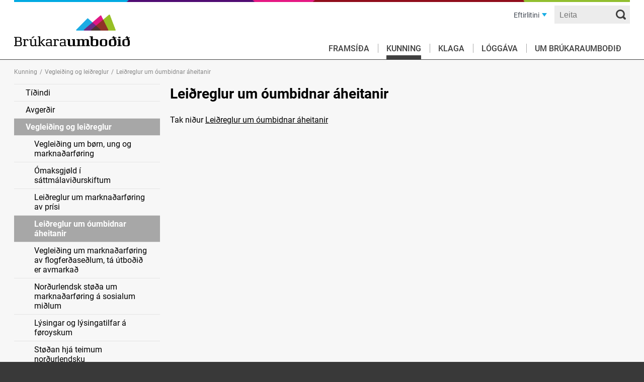

--- FILE ---
content_type: text/html; charset=utf-8
request_url: https://www.bruk.fo/fo/kunning/vegleiding-og-leidreglur/leidreglur-um-oumbidnar-aheitanir
body_size: 3626
content:
<!DOCTYPE html><html><head><script>!function(){let e='10000000-1000-4000-8000-100000000000'.replace(/[018]/g,e=>(+e^crypto.getRandomValues(new Uint8Array(1))[0]&15>>+e/4).toString(16)),n=0,r=!1,a=[],s=e=>'error'!==e.type||':0:0'!==e.source;window._sucJsLogFilter=()=>!0;let t=e=>r?$(e):a.push(e),$=e=>{if(s(e)&&window._sucJsLogFilter(e)&&n++<3)try{fetch('/api/jslog',{method:'POST',headers:{'Content-Type':'application/json'},body:JSON.stringify(e)})}catch{}};window.addEventListener('error',n=>t({id:e,type:'error',message:n.message,source:`${n.filename}:${n.lineno}:${n.colno}`,screenSize:`${window.screen.width}x${window.screen.height}`,language:navigator.language||navigator.userLanguage,stackTrace:n.error?n.error.stack:null})),window.addEventListener('unhandledrejection',n=>t({id:e,type:'unhandledrejection',message:n.reason?n.reason.message:'',source:'',screenSize:`${window.screen.width}x${window.screen.height}`,language:navigator.language||navigator.userLanguage,stackTrace:n.reason?n.reason.stack:null})),document.addEventListener('DOMContentLoaded',()=>{for(r=!0;a.length>0;)$(a.shift())})}();</script><title>Lei&#xF0;reglur um &#xF3;umbidnar &#xE1;heitanir - Br&#xFA;karaumbo&#xF0;i&#xF0;</title><meta content="width=device-width, initial-scale=1.0" name=viewport><link rel=icon type=image/x-icon href=/images/icons/favicon.ico><link rel=icon href="data:;base64,iVBORw0KGgo="><meta property=og:site_name content=Vinnustovnurin><meta property=og:url content=https://www.bruk.fo/fo/kunning/vegleiding-og-leidreglur/leidreglur-um-oumbidnar-aheitanir><meta property=og:title content="Leiðreglur um óumbidnar áheitanir"><meta property=og:description content="Leiðreglur um óumbidnar áheitanir
Tak niður Leiðreglur um óumbidnar áheitanir"><meta property=og:image content=https://www.bruk.fo/images/fbLogo.jpg><link href="/css/all.compiled.css?v=Q4J7_c2Ur64N8_RGt9Yw22Vx7wUfcf-64hSQPg8uBik" rel=stylesheet><body class="text-page textpage-type" data-site=Brúkaraumboðið><div id=page><div><div><header><ul class="menu top"><li class=hasDropdown><a href=#> Eftirlitini </a><ul class=dropdown><li><a href=https://www.vs.fo/fo rel="noopener noreferrer">Vinnustovnurin</a><li><a href=https://www.fjarskiftiseftirlitid.fo/fo rel="noopener noreferrer">Fjarskiftiseftirliti&#xF0;</a><li><a href=https://www.tryggingareftirlitid.fo/fo rel="noopener noreferrer">Tryggingareftirliti&#xF0;</a><li><a href=https://www.posteftirlitid.fo/fo rel="noopener noreferrer">Posteftirliti&#xF0;</a><li><a href=https://www.kapping.fo/fo rel="noopener noreferrer">Kappingareftirliti&#xF0;</a><li><a href=https://www.skraseting.fo/fo rel="noopener noreferrer">Skr&#xE1;seting F&#xF8;roya</a><li><a href=https://www.utlendingastovan.fo/en/home rel="noopener noreferrer">&#xDA;tlendingastovan</a><li class=current><a href=/fo>Br&#xFA;karaumbo&#xF0;i&#xF0;</a><li><a href="https://www.leigunevndin.fo/" target=_blank rel="noopener noreferrer">Leigunevndin</a></ul></ul><a class=logo href="/" style="background-image:url(https://vs.cdn.fo/savn/0m1dfg0c/bruk-header.png?height=200&amp;rmode=min&amp;autoorient=true&amp;s=OQDyoYpXbwEW9nkVh69hGui4nYo)"></a><div class=menuButton></div><div class=search><input type=text placeholder=Leita data-url=/fo/leita><div class=button></div></div><ul class="menu main"><li><a href=/fo>Frams&#xED;&#xF0;a</a><li class=pselected><a href=/fo/kunning/tidindi>Kunning</a><ul class=lvl2><li><a href=/fo/kunning/tidindi>T&#xED;&#xF0;indi</a><li><a href=/fo/kunning/avgerdir>Avger&#xF0;ir</a><li class=pselected><a href=/fo/kunning/vegleiding-og-leidreglur>Veglei&#xF0;ing og lei&#xF0;reglur</a><ul class=lvl3><li><a href=/fo/kunning/vegleiding-og-leidreglur/vegleiding-um-boern-ung-og-marknadarfoering>Veglei&#xF0;ing um b&#xF8;rn, ung og markna&#xF0;arf&#xF8;ring</a><li><a href=/fo/kunning/vegleiding-og-leidreglur/omaksgjoeld-i-sattmalavidurskiftum>&#xD3;maksgj&#xF8;ld &#xED; s&#xE1;ttm&#xE1;lavi&#xF0;urskiftum</a><li><a href=/fo/kunning/vegleiding-og-leidreglur/leidreglur-um-marknadarfoering-av-prisi>Lei&#xF0;reglur um markna&#xF0;arf&#xF8;ring av pr&#xED;si</a><li class=selected><a href=/fo/kunning/vegleiding-og-leidreglur/leidreglur-um-oumbidnar-aheitanir>Lei&#xF0;reglur um &#xF3;umbidnar &#xE1;heitanir</a><li><a href=/fo/kunning/vegleiding-og-leidreglur/vegleiding-um-marknadarfoering-av-flogferdasedlum-ta-utbodid-er-avmarkad>Veglei&#xF0;ing um markna&#xF0;arf&#xF8;ring av flogfer&#xF0;ase&#xF0;lum, t&#xE1; &#xFA;tbo&#xF0;i&#xF0; er avmarka&#xF0;</a><li><a href=/fo/kunning/vegleiding-og-leidreglur/nordurlendsk-stoeda-um-marknadarfoering-a-sosialum-midlum>Nor&#xF0;urlendsk st&#xF8;&#xF0;a um markna&#xF0;arf&#xF8;ring &#xE1; sosialum mi&#xF0;lum</a><li><a href=/fo/kunning/vegleiding-og-leidreglur/lysingar-og-lysingatilfar-a-foeroyskum>L&#xFD;singar og l&#xFD;singatilfar &#xE1; f&#xF8;royskum</a><li><a href=/fo/kunning/vegleiding-og-leidreglur/stoedan-hja-teimum-nordurlendsku-brukaraumbodunum-til-handil-og-marknadarfoersla-a-netinum-mai-2010>St&#xF8;&#xF0;an hj&#xE1; teimum nor&#xF0;urlendsku br&#xFA;karaumbo&#xF0;unum til handil og markna&#xF0;arf&#xF8;rsla &#xE1; netinum &#x2013; mai 2010</a><li><a href=/fo/kunning/vegleiding-og-leidreglur/ofta-settir-spurningar-um-spamm-oumbidnar-aheitanir>Ofta settir spurningar um Spamm (&#xF3;umbidnar &#xE1;heitanir)</a><li><a href=/fo/kunning/vegleiding-og-leidreglur/vegleiding-um-soelufremjandi-tiltoek>Veglei&#xF0;ing um s&#xF8;lufremjandi tilt&#xF8;k</a><li><a href=/fo/kunning/vegleiding-og-leidreglur/leidreglur-um-marknadarfoering-a-teleoekinum-2>Lei&#xF0;reglur um markna&#xF0;arf&#xF8;ring &#xE1; tele&#xF8;kinum (2)</a><li><a href=/fo/kunning/vegleiding-og-leidreglur/ofta-spurt-um-at-marknadarfoera-pris>Ofta spurt um at markna&#xF0;arf&#xF8;ra pr&#xED;s</a><li><a href=/fo/kunning/vegleiding-og-leidreglur/nordurlendsk-stoeda-til-fjalda-lysing>Nor&#xF0;urlendsk st&#xF8;&#xF0;a til fjalda l&#xFD;sing</a><li><a href=/fo/kunning/vegleiding-og-leidreglur/vegleiding-um-marknadarfoering-av-breidbandstaenastum>Veglei&#xF0;ing um markna&#xF0;arf&#xF8;ring av brei&#xF0;bandst&#xE6;nastum</a><li><a href=/fo/kunning/vegleiding-og-leidreglur/marknadarfoering-av-nidurtoekuferd-a-fartelefonhaldi>Markna&#xF0;arf&#xF8;ring av ni&#xF0;urt&#xF8;kufer&#xF0; &#xE1; fartelefonhaldi</a><li><a href=/fo/kunning/vegleiding-og-leidreglur/fa-greidu-a-hvussu-fyrverk-verdur-marknadarfoert>F&#xE1; grei&#xF0;u &#xE1;, hvussu f&#xFD;rverk ver&#xF0;ur markna&#xF0;arf&#xF8;rt?</a><li><a href=/fo/kunning/vegleiding-og-leidreglur/kappingar-upplysingar-um-treytir-vm>Kappingar - uppl&#xFD;singar um treytir v.m.</a><li><a href=/fo/kunning/vegleiding-og-leidreglur/fjald-lysing-vegleiding>Fjald l&#xFD;sing - veglei&#xF0;ing</a><li><a href=/fo/kunning/vegleiding-og-leidreglur/framerkja-lysingar-a-sosialum-midlum>Fr&#xE1;merkja l&#xFD;singar &#xE1; sosialum mi&#xF0;lum</a><li><a href=/fo/kunning/vegleiding-og-leidreglur/spammforbodid-sosialir-midlar>Spammforbo&#xF0;i&#xF0; - sosialir mi&#xF0;lar</a><li><a href=/fo/kunning/vegleiding-og-leidreglur/prisir-til-brukarar>Pr&#xED;sir til br&#xFA;karar</a><li><a href=/fo/kunning/vegleiding-og-leidreglur/vegleiding-um-fjarsoelu>veglei&#xF0;ing um fjars&#xF8;lu</a><li><a href=/fo/kunning/vegleiding-og-leidreglur/vegleiding-um-marknadarfoering-av-bustoedum>Veglei&#xF0;ing um markna&#xF0;arf&#xF8;ring av b&#xFA;st&#xF8;&#xF0;um</a><li><a href=/fo/kunning/vegleiding-og-leidreglur/kontantreglan>Kontantreglan</a><li><a href=/fo/kunning/vegleiding-og-leidreglur/vegleiding-um-at-bruka-uppahald-um-burdardygd-i-marknadarfoering>Veglei&#xF0;ing um at br&#xFA;ka upp&#xE1;hald um bur&#xF0;ardygd &#xED; markna&#xF0;arf&#xF8;ring</a><li><a href=/fo/kunning/vegleiding-og-leidreglur/omaksgjoeld-avgreidslugjald-og-kortgjald>&#xD3;maksgj&#xF8;ld - avgrei&#xF0;slugjald og kortgjald</a><li><a href=/fo/kunning/vegleiding-og-leidreglur/vegleiding-um-utgjalding-av-elektroniskum-gavukortum>Veglei&#xF0;ing um &#xFA;tgjalding av elektroniskum g&#xE1;vukortum</a><li><a href=/fo/kunning/vegleiding-og-leidreglur/leidreglur-um-lysingar-a-sosialum-midlum>Lei&#xF0;reglur um l&#xFD;singar &#xE1; sosialum mi&#xF0;lum</a></ul><li><a href=/fo/kunning/brukaravernd>Br&#xFA;karavernd</a><li><a href=/fo/kunning/forhandarmeting>Forhandarmeting</a><li><a href=/fo/kunning/hoyringssvar/hoyringssvar-um-broyting-av-fjarskiftislogini-nummarportabilitet>Hoyringssvar</a><li><a href=/fo/kunning/vinnurekandi>Vinnurekandi</a></ul><li><a href=/fo/klaga/prei-ella-klaga>Klaga</a><li><a href=/fo/loggava/marknadarfoeringslogin>L&#xF3;gg&#xE1;va</a><li><a href=/fo/um-brukaraumbodid/um-stovnin>Um Br&#xFA;karaumbo&#xF0;i&#xF0;</a></ul></header><div id=layout><ul class=breadcrumb><li><a href=/fo/kunning/tidindi>Kunning</a><li>/<li><a href=/fo/kunning/vegleiding-og-leidreglur>Veglei&#xF0;ing og lei&#xF0;reglur</a><li>/<li>Lei&#xF0;reglur um &#xF3;umbidnar &#xE1;heitanir</ul><section class=left><ul class="menu sub"><li><a href=/fo/kunning/tidindi>T&#xED;&#xF0;indi</a><li><a href=/fo/kunning/avgerdir>Avger&#xF0;ir</a><li class=pselected><a href=/fo/kunning/vegleiding-og-leidreglur>Veglei&#xF0;ing og lei&#xF0;reglur</a><ul class=lvl2><li><a href=/fo/kunning/vegleiding-og-leidreglur/vegleiding-um-boern-ung-og-marknadarfoering>Veglei&#xF0;ing um b&#xF8;rn, ung og markna&#xF0;arf&#xF8;ring</a><li><a href=/fo/kunning/vegleiding-og-leidreglur/omaksgjoeld-i-sattmalavidurskiftum>&#xD3;maksgj&#xF8;ld &#xED; s&#xE1;ttm&#xE1;lavi&#xF0;urskiftum</a><li><a href=/fo/kunning/vegleiding-og-leidreglur/leidreglur-um-marknadarfoering-av-prisi>Lei&#xF0;reglur um markna&#xF0;arf&#xF8;ring av pr&#xED;si</a><li class=selected><a href=/fo/kunning/vegleiding-og-leidreglur/leidreglur-um-oumbidnar-aheitanir>Lei&#xF0;reglur um &#xF3;umbidnar &#xE1;heitanir</a><li><a href=/fo/kunning/vegleiding-og-leidreglur/vegleiding-um-marknadarfoering-av-flogferdasedlum-ta-utbodid-er-avmarkad>Veglei&#xF0;ing um markna&#xF0;arf&#xF8;ring av flogfer&#xF0;ase&#xF0;lum, t&#xE1; &#xFA;tbo&#xF0;i&#xF0; er avmarka&#xF0;</a><li><a href=/fo/kunning/vegleiding-og-leidreglur/nordurlendsk-stoeda-um-marknadarfoering-a-sosialum-midlum>Nor&#xF0;urlendsk st&#xF8;&#xF0;a um markna&#xF0;arf&#xF8;ring &#xE1; sosialum mi&#xF0;lum</a><li><a href=/fo/kunning/vegleiding-og-leidreglur/lysingar-og-lysingatilfar-a-foeroyskum>L&#xFD;singar og l&#xFD;singatilfar &#xE1; f&#xF8;royskum</a><li><a href=/fo/kunning/vegleiding-og-leidreglur/stoedan-hja-teimum-nordurlendsku-brukaraumbodunum-til-handil-og-marknadarfoersla-a-netinum-mai-2010>St&#xF8;&#xF0;an hj&#xE1; teimum nor&#xF0;urlendsku br&#xFA;karaumbo&#xF0;unum til handil og markna&#xF0;arf&#xF8;rsla &#xE1; netinum &#x2013; mai 2010</a><li><a href=/fo/kunning/vegleiding-og-leidreglur/ofta-settir-spurningar-um-spamm-oumbidnar-aheitanir>Ofta settir spurningar um Spamm (&#xF3;umbidnar &#xE1;heitanir)</a><li><a href=/fo/kunning/vegleiding-og-leidreglur/vegleiding-um-soelufremjandi-tiltoek>Veglei&#xF0;ing um s&#xF8;lufremjandi tilt&#xF8;k</a><li><a href=/fo/kunning/vegleiding-og-leidreglur/leidreglur-um-marknadarfoering-a-teleoekinum-2>Lei&#xF0;reglur um markna&#xF0;arf&#xF8;ring &#xE1; tele&#xF8;kinum (2)</a><li><a href=/fo/kunning/vegleiding-og-leidreglur/ofta-spurt-um-at-marknadarfoera-pris>Ofta spurt um at markna&#xF0;arf&#xF8;ra pr&#xED;s</a><li><a href=/fo/kunning/vegleiding-og-leidreglur/nordurlendsk-stoeda-til-fjalda-lysing>Nor&#xF0;urlendsk st&#xF8;&#xF0;a til fjalda l&#xFD;sing</a><li><a href=/fo/kunning/vegleiding-og-leidreglur/vegleiding-um-marknadarfoering-av-breidbandstaenastum>Veglei&#xF0;ing um markna&#xF0;arf&#xF8;ring av brei&#xF0;bandst&#xE6;nastum</a><li><a href=/fo/kunning/vegleiding-og-leidreglur/marknadarfoering-av-nidurtoekuferd-a-fartelefonhaldi>Markna&#xF0;arf&#xF8;ring av ni&#xF0;urt&#xF8;kufer&#xF0; &#xE1; fartelefonhaldi</a><li><a href=/fo/kunning/vegleiding-og-leidreglur/fa-greidu-a-hvussu-fyrverk-verdur-marknadarfoert>F&#xE1; grei&#xF0;u &#xE1;, hvussu f&#xFD;rverk ver&#xF0;ur markna&#xF0;arf&#xF8;rt?</a><li><a href=/fo/kunning/vegleiding-og-leidreglur/kappingar-upplysingar-um-treytir-vm>Kappingar - uppl&#xFD;singar um treytir v.m.</a><li><a href=/fo/kunning/vegleiding-og-leidreglur/fjald-lysing-vegleiding>Fjald l&#xFD;sing - veglei&#xF0;ing</a><li><a href=/fo/kunning/vegleiding-og-leidreglur/framerkja-lysingar-a-sosialum-midlum>Fr&#xE1;merkja l&#xFD;singar &#xE1; sosialum mi&#xF0;lum</a><li><a href=/fo/kunning/vegleiding-og-leidreglur/spammforbodid-sosialir-midlar>Spammforbo&#xF0;i&#xF0; - sosialir mi&#xF0;lar</a><li><a href=/fo/kunning/vegleiding-og-leidreglur/prisir-til-brukarar>Pr&#xED;sir til br&#xFA;karar</a><li><a href=/fo/kunning/vegleiding-og-leidreglur/vegleiding-um-fjarsoelu>veglei&#xF0;ing um fjars&#xF8;lu</a><li><a href=/fo/kunning/vegleiding-og-leidreglur/vegleiding-um-marknadarfoering-av-bustoedum>Veglei&#xF0;ing um markna&#xF0;arf&#xF8;ring av b&#xFA;st&#xF8;&#xF0;um</a><li><a href=/fo/kunning/vegleiding-og-leidreglur/kontantreglan>Kontantreglan</a><li><a href=/fo/kunning/vegleiding-og-leidreglur/vegleiding-um-at-bruka-uppahald-um-burdardygd-i-marknadarfoering>Veglei&#xF0;ing um at br&#xFA;ka upp&#xE1;hald um bur&#xF0;ardygd &#xED; markna&#xF0;arf&#xF8;ring</a><li><a href=/fo/kunning/vegleiding-og-leidreglur/omaksgjoeld-avgreidslugjald-og-kortgjald>&#xD3;maksgj&#xF8;ld - avgrei&#xF0;slugjald og kortgjald</a><li><a href=/fo/kunning/vegleiding-og-leidreglur/vegleiding-um-utgjalding-av-elektroniskum-gavukortum>Veglei&#xF0;ing um &#xFA;tgjalding av elektroniskum g&#xE1;vukortum</a><li><a href=/fo/kunning/vegleiding-og-leidreglur/leidreglur-um-lysingar-a-sosialum-midlum>Lei&#xF0;reglur um l&#xFD;singar &#xE1; sosialum mi&#xF0;lum</a></ul><li><a href=/fo/kunning/brukaravernd>Br&#xFA;karavernd</a><li><a href=/fo/kunning/forhandarmeting>Forhandarmeting</a><li><a href=/fo/kunning/hoyringssvar/hoyringssvar-um-broyting-av-fjarskiftislogini-nummarportabilitet>Hoyringssvar</a><li><a href=/fo/kunning/vinnurekandi>Vinnurekandi</a></ul></section><section class=content><h1>Leiðreglur um óumbidnar áheitanir</h1><p class=date><span>Tak niður <a href="https://vs.cdn.fo/savn/1665/leiðreglur-um-óumbidnar-áheitanir.pdf?t=30&amp;s=ynlEjDUhMkCeWJh8SJJUiQEbzGA" target=_blank title=Leiðreglur-um-óumbidnar-áheitanir.pdf data-id=3693>Leiðreglur um óumbidnar áheitanir</a></span></section><section class=right><div></div></section></div></div></div></div><footer><div><div><a class=logo href="/" style="background-image:url(https://vs.cdn.fo/savn/kdblntjj/bruk-footer.png?height=200&amp;rmode=min&amp;autoorient=true&amp;s=vXrqnF6YOpQS5s-KOKHmtTrOigA)"></a><div class=info><p>Skálatrøð 20, Postrúm 73, FO-110 Tórshavn<p><a href=mailto:bruk@bruk.fo>bruk@bruk.fo</a><p>Tlf: +298 35 80 00<p><p><p>Avgreiðslutíðir: Mán. - hós. 9:00 - 15:00, frí. 10:00 - 15:00</div><div class=copyright>Copyright &#xA9; 2024 Br&#xFA;karaumbo&#xF0;i&#xF0;. All rights reserved.<br> Ment, forritað og sniðgivið hava <a href=https://www.sansir.fo target=_blank rel="noopener noreferrer">Sansir</a></div></div></div></footer><div><script src=/scripts/jquery.1.11.1.min.js></script><script src="/scripts/all.compiled.js?v=WHXZJtx4ciLDyaqJ7bwCfJxiiqAVMEqMlK9C1g_OvQ4"></script></div>

--- FILE ---
content_type: text/css
request_url: https://www.bruk.fo/css/all.compiled.css?v=Q4J7_c2Ur64N8_RGt9Yw22Vx7wUfcf-64hSQPg8uBik
body_size: 9929
content:
.advPerson{background-position:100%;background-repeat:no-repeat;background-size:contain;min-height:100px;border:1px solid #c7dde8;padding:11px 160px 37px 20px;position:relative}.advPerson .name{font-size:16px;font-family:Roboto;font-weight:700}.advPerson .title{font-weight:600}.advPerson .text{margin-top:8px;display:none}.advPerson .readMore{display:block;border:1px solid #c7dde8;font-size:12px;font-weight:700;text-transform:uppercase;padding:5px 9px;position:absolute;bottom:9px;left:20px;text-decoration:none}@media screen and (min-width:400px){.advPerson .text{display:block}}.advWithImage{list-style:none;padding:0;margin:0;overflow:hidden}.advWithImage li{padding:0;margin:0 0 20px;position:relative}.advWithImage li:last-child,.advWithImage li:nth-child(2n)+li:nth-last-child(2){margin-bottom:0}.advWithImage a{display:block;text-decoration:inherit;color:inherit}.advWithImage img{width:100%;display:block}.advWithImage .container{position:absolute;left:0;bottom:0;right:0;background-color:#505050;background-color:rgba(80,80,80,.7);padding:12px 12px 8px;color:#fff;font-size:12px;line-height:12px}.advWithImage .title{text-transform:uppercase;font-size:16px;line-height:1.2;font-family:Roboto;font-weight:400;display:block;margin-bottom:5px}.advWithImage.col2 li{width:48%;float:left}.advWithImage.col2 li:nth-child(2n){margin-left:4%}.advWithImage.col2 li:nth-child(odd){clear:left}.advLinks{list-style:none;overflow:hidden}.advLinks,.advLinks li{margin:0;padding:0}.advLinks a{font-family:Roboto;font-size:16px;font-weight:400;text-decoration:none;color:inherit;border-bottom:1px solid #d9dbdd;margin:3px 10px 2px 0;display:block;padding:0 0 4px 20px;background:url(/images/arrow.png) no-repeat left 5px}.advLinks.col2 li:nth-child(2n) a{margin-left:10px}.advLinks.col2 li{float:left;width:50%}.advLinks.col2 li:nth-child(2n)+li:nth-last-child(2) a,.advLinks li:last-child a{border-bottom:0}.advLinks.gray{background-color:#404040;padding:0;color:#fff}.advLinks.gray.col2 li{float:left;width:50%}.advLinks.gray a{font-size:18px;text-transform:uppercase;font-weight:300;border-color:#fff;border-right:1px solid #fff;padding:12px 0 10px;text-align:center;margin:0!important;background:none}.advLinks.gray li:nth-child(2n) a{border-right:0}.advLinks.gray a:hover{font-weight:400}.advLinks.gray.col2 li:nth-child(2n)+li:nth-last-child(2) a,.advLinks li:last-child a{border-bottom:0}.advsGroup{overflow:hidden}.advsGroup>div h1{font-size:20px}.advsGroup.col1>div{border-bottom:4px solid #404040;padding-bottom:20px;margin-bottom:20px}.advsGroup.col1>div:last-child{border-bottom:0;padding-bottom:0;margin-bottom:0}.advsGroup.col2>div{float:right;width:48%}.advsGroup.col2>div:first-child,.advsGroup.col2>div:nth-child(odd){float:left}.big-box-shortcuts{display:flex;justify-content:center;flex-wrap:wrap;padding:15px 0 0;.item{position:relative;max-width:351px;min-width:351px;background-color:rgba(198,225,241,.46);padding:64px 16px;display:flex;flex-direction:column;justify-content:center;text-decoration:none;margin:18px;box-shadow:4px 4px 4px rgba(0,0,0,.2);background-image:url(/images/arches.svg);background-repeat:no-repeat;background-position:100% bottom;transition:transform .05s ease}.arrow-button{position:absolute;top:50%;right:30px;transform:translateY(-50%);width:18px}.item:hover{transform:scale(1.01);box-shadow:4px 4px 8px rgba(0,0,0,.2)}.title{font-size:23px;color:#101048;padding-right:32px;margin:0}@media screen and (max-width:420px){.item{width:100%;min-width:0;margin:11px 4px;padding:35px 16px}.title{font-size:18px}}}.big-box-container{width:110%;margin-left:-61px;@media screen and (max-width:1240px){width:100%;margin-left:0}}#layout:has(.big-box-container){overflow:visible;background-image:none}.breadcrumb{list-style:none;padding:0;margin:17px 0;overflow:hidden;clear:both}.breadcrumb li{padding:0;margin:0;text-decoration:none;color:#878787;font-size:12px;float:left;padding-right:5px}.breadcrumb a{color:inherit;text-decoration:inherit}.contacts{margin:0}.contacts li{margin:0 0 10px}.contacts img{margin-right:20px}.contacts .department{font-style:italic}.contact-flex{display:flex;.item{flex:1}}.country-flag{& img{width:24px}}.mobile-menu-flag{& img{width:32px}}table{width:100%}table p,table td{margin:0;font-size:16px;line-height:1.4;font-weight:400;color:#000;vertical-align:top}section.content img{margin-bottom:20px}.droidSerif{font-family:Roboto}h1.first{margin-top:0}a{color:inherit}.disclaimer{font-size:16px;line-height:1.5;padding:15px;margin-bottom:20px;border:1px solid transparent;border-radius:4px;color:#8a6d3b;background-color:#fcf8e3;border-color:#faebcc}.disclaimer-close{float:right;font-weight:700;color:#000;text-shadow:0 1px 0 #fff;filter:alpha(opacity=20);opacity:.2;text-decoration:none!important;font-size:18px!important;line-height:1.2;cursor:pointer}.disclaimer-close:focus,.disclaimer-close:hover{color:#000;text-decoration:none;cursor:pointer;filter:alpha(opacity=50);opacity:.5}h1{font-size:28px;line-height:1.4;font-family:Roboto;font-weight:700;margin:0 0 20px}h1,p{color:#000}p{font-size:16px;line-height:1.6;font-weight:400;margin:0 0 15px}p:empty{height:1em;height:1lh}@font-face{font-display:swap;font-family:Roboto;font-style:normal;font-weight:300;src:url(/css/fonts/roboto-v30-latin-300.woff2) format("woff2"),url(/css/fonts/roboto-v30-latin-300.woff) format("woff")}@font-face{font-display:swap;font-family:Roboto;font-style:italic;font-weight:300;src:url(/css/fonts/roboto-v30-latin-300italic.woff2) format("woff2"),url(/css/fonts/roboto-v30-latin-300italic.woff) format("woff")}@font-face{font-display:swap;font-family:Roboto;font-style:normal;font-weight:400;src:url(/css/fonts/roboto-v30-latin-regular.woff2) format("woff2"),url(/css/fonts/roboto-v30-latin-regular.woff) format("woff")}@font-face{font-display:swap;font-family:Roboto;font-style:italic;font-weight:400;src:url(/css/fonts/roboto-v30-latin-italic.woff2) format("woff2"),url(/css/fonts/roboto-v30-latin-italic.woff) format("woff")}@font-face{font-display:swap;font-family:Roboto;font-style:normal;font-weight:500;src:url(/css/fonts/roboto-v30-latin-500.woff2) format("woff2"),url(/css/fonts/roboto-v30-latin-500.woff) format("woff")}@font-face{font-display:swap;font-family:Roboto;font-style:italic;font-weight:500;src:url(/css/fonts/roboto-v30-latin-500italic.woff2) format("woff2"),url(/css/fonts/roboto-v30-latin-500italic.woff) format("woff")}@font-face{font-display:swap;font-family:Roboto;font-style:normal;font-weight:700;src:url(/css/fonts/roboto-v30-latin-700.woff2) format("woff2"),url(/css/fonts/roboto-v30-latin-700.woff) format("woff")}@font-face{font-display:swap;font-family:Roboto;font-style:italic;font-weight:700;src:url(/css/fonts/roboto-v30-latin-700italic.woff2) format("woff2"),url(/css/fonts/roboto-v30-latin-700italic.woff) format("woff")}footer{background:transparent url(/images/footer.png) repeat-x top;min-height:200px}footer>div{max-width:1224px;margin:0 auto;padding:40px 10px 20px}footer>div>div{overflow:hidden}footer .logo{display:none}footer .copyright,footer .info{text-align:left;font-size:12px;line-height:1.6;color:#abb0bb;padding-left:3%;margin-left:3%;min-height:70px}footer .info p{margin:0;color:inherit;font-size:inherit}footer .copyright{display:none}@media screen and (min-width:780px){footer .logo{background-size:contain;background-repeat:no-repeat;height:54px;display:block;width:200px;float:left}footer .copyright,footer .info{display:block;width:30%;float:left;border-left:1px solid #4c4c4c}}.umbraco-forms-submitmessage{color:#155724;background-color:#d4edda;border-color:#c3e6cb;border:1px solid transparent;border-radius:5px;padding:20px;margin:10px 0;display:inline-block}header{height:60px;position:relative;background:url(/images/colorBar.png) no-repeat top}header .logo{text-decoration:none;text-transform:uppercase;background-size:auto 40px;background-repeat:no-repeat;background-position:0;position:absolute;top:10px;height:45px;display:block;width:200px}[data-site=Útlendingastovan] header .logo{background-size:auto 21px}header .menu.top{position:absolute;right:165px;top:12px;padding:10px 0;display:none}header .menu.main{top:40px;position:absolute;display:none}header .menu.main.open{display:block;z-index:6}header .search{position:absolute;right:40px;top:12px}header .menuButton{background:#404040 url(/images/menuButton.png) no-repeat 7px 9px;width:35px;height:35px;position:absolute;right:0;top:12px}@media screen and (min-width:1024px){header{background-size:100%}}@media screen and (min-width:1224px){header{height:118px;background-size:100%}header .logo{width:400px;height:115px;top:3px;background-size:auto 63px}[data-site=Útlendingastovan] header .logo{background-size:auto 41px}header .menuButton{display:none}header .menu.top{display:block}header .search{right:0;top:11px}header .menu.main{top:auto;right:0;bottom:0;left:auto;display:block}}#layout{min-height:500px;overflow:hidden;padding:1px 0 20px;background:url(/images/colorBar.png) no-repeat bottom}section.left{display:none}section.content,section.left{float:left;min-height:50px}section.right{float:right;min-height:50px;border-top:4px solid #404040;padding-top:20px;margin-top:20px;width:100%}section.right .box,section.right>div{border-bottom:4px solid #404040;padding-bottom:20px;margin-bottom:20px}section.right .box:last-child,section.right>div:last-child{border-bottom:0;padding-bottom:0;margin-bottom:0}section.right p:last-child{margin-bottom:0}section.leftHalf,section.rightHalf{min-height:50%;margin-top:25px}section.leftHalf>div,section.rightHalf>div{border-bottom:4px solid #404040;padding-bottom:20px;margin-bottom:20px}section.leftHalf>div:last-child,section.rightHalf>div:last-child{border-bottom:0}section.left h1,section.leftHalf h1,section.rightHalf h1{font-size:24px;margin:0 0 7px}section.right h1{font-size:18px;margin:0 0 15px}section.content.twoCol{width:100%}@media screen and (min-width:650px){section.left{display:block;width:26%;margin-right:4%}section.content,section.right{width:70%}section.leftHalf,section.rightHalf{width:49%;float:left}section.rightHalf{float:right}}@media screen and (min-width:900px){section.left{width:23%;margin-right:20px}section.right{float:right;width:23%;display:block;clear:none;border-top:none;margin-top:0;padding-top:0}section.content{width:49.5%}section.content.twoCol{width:72.76%}}@media screen and (min-width:1024px){#layout{background-size:100%}}@media screen and (min-width:1050px){section.left{width:290px;margin-right:20px}section.right{width:240px}section.content{width:654px}section.content.twoCol{width:914px}}.list{list-style:none;padding:0;margin:0}.list li{padding:0 0 15px;margin:0}.list .title{font-size:16px;cursor:pointer;font-family:Roboto;font-weight:700;color:#000;padding-left:15px;background:url(/images/arrow.png) no-repeat left 3px;text-decoration:none}.list .text{padding:10px 0 5px 15px;display:none}.list.simple .title{background:none;padding-left:0;cursor:default}.list.simple .text{padding:0;display:block}.map-block{& iframe{width:100%;aspect-ratio:1/1;height:auto}}.menu,.menu ul{list-style:none}.menu,.menu li,.menu ul{padding:0;margin:0}.menu a{display:block;color:inherit;text-decoration:inherit}.menu.top li{float:left;border-left:1px solid #e3e3e3}.menu.top li:first-child{border-left:0}.menu.top a{padding:0 10px;color:#434a54;font-size:14px;line-height:16px;font-weight:400}.menu.main{padding:10px 0;background-color:#404040;left:0;right:0;top:0}.menu.main a{font-size:16px;line-height:26px;border-top:1px solid #fff;padding:10px 5px;color:#fff;margin:0 10px;text-transform:uppercase}.menu.main .lvl2 a{padding-left:20px}.menu.main .lvl3 a{padding-left:40px}.menu.main .lvl4 a{padding-left:60px}.menu.main .lvl5 a{padding-left:80px}.menu.main li:first-child a{border:0}.menu.main ul li:first-child a{border-top:1px solid #fff}.menu.main .pselected>a,.menu.main .selected>a{font-weight:700}@media screen and (min-width:1224px){.menu.main{padding:0;height:34px;font-weight:500;display:block;background-color:transparent;overflow:hidden}.menu.main ul{display:none}.menu.main li{float:left;background:transparent url(/images/menuSplitter.png) no-repeat left 3px}.menu.main a{font-size:16px;line-height:26px;border:0;padding:0;margin:0 17px;color:#404040;border-bottom:8px solid transparent!important}.menu.main>li:first-child{background-image:none}.menu.main .pselected>a,.menu.main .selected>a{border-bottom-color:#404040!important;font-weight:inherit}}.menu.sub a{border-top:1px solid #e5e5e5;line-height:19px;padding:7px 23px}.menu.sub li:last-child a{border-bottom:1px solid #e5e5e5}.menu.sub .pselected>a,.menu.sub .selected>a{background-color:#a7a7a7;font-weight:700;color:#fff}.menu.sub .lvl2 a{padding-left:40px}.menu.sub .lvl3 a{padding-left:60px}.menu.sub .lvl4 a{padding-left:80px}.menu.bottom>li{float:left}.menu.bottom>li:first-child{display:none}.menu.bottom a{font-size:16px;padding-top:4px;color:#abb0bb}.menu.bottom>li{padding:0 15px}.menu.bottom>li>a{color:#fff;text-transform:uppercase;font-weight:600;font-size:14px}.menu li ul.dropdown{overflow:hidden;max-height:0;list-style:none;margin:0;padding:0 1px;width:250px;z-index:2;right:0;position:absolute;background-color:#404040;color:#000;border:1px solid #fff;transition:max-height .15s ease-in}.menu li ul.dropdown li{margin:0;padding:0;float:none;border-left:0}.menu li ul.dropdown li:first-child{margin-top:10px}.menu li ul.dropdown li:last-child{margin-bottom:10px}.menu li ul.dropdown li a{display:block;line-height:30px;color:#fff;text-decoration:none;border-bottom:1px solid #fff;margin:0 10px;font-size:16px;text-align:left;font-weight:300}.menu li ul.dropdown li:last-child a{border-bottom:0}.menu li ul.dropdown li.current a,.menu li ul.dropdown li:hover a{font-weight:800}.menu .menu ul.dropdown li:last-child a{border-bottom:0}.menu .hasDropdown{background:url(/images/arrowDown.png) no-repeat right 4px;padding-right:5px}.menu .hasDropdown:hover ul.dropdown{display:block!important;max-height:500px;border-color:#fff}.menu .hasDropdown:hover{background-color:#404040}.menu .hasDropdown:hover>a{color:#fff!important}.inject-menu{display:none}.listNews{list-style:none;padding:0;margin:0;line-height:19px;font-size:16px}.listNews li{padding:0 0 20px;margin:0 0 20px;overflow:hidden;border-bottom:1px solid #d9dbdd}.listNews li:last-child{border-bottom:0;margin-bottom:0;padding-bottom:0}.listNews a{color:inherit;text-decoration:none}.listNews img{float:left;width:32%}.listNews img+span{display:block;float:right;width:65%}.listNews .txtDot{display:none}.listNews .date{color:#5aa8df;font-size:13px;font-weight:600}.listNews .readMore{text-decoration:underline}.listNews li h1{font-size:18px;line-height:18px;margin-bottom:7px;margin-top:5px;text-transform:none}.listNews.col1 .readMore,.listNews.col1 .text,.listNews.col2 .text,.listNews.col3 .txt1{display:none}.listNews.compact .txt1{display:none!important}.listNews.compact h1{font-size:16px;line-height:1.4;font-weight:400;margin:3px 0 5px}.listNews.compact li{padding-bottom:8px;margin-bottom:8px}.listNews.compact a>span{display:block;padding-left:15px;background:url(/images/arrow.png) no-repeat left 21px}a.moreNews{display:block;border:1px solid #d9d9d9;font-size:14px;font-weight:700;text-transform:uppercase;padding:7px 13px;display:inline-block;text-decoration:none}.news-page section>img:first-child{margin-bottom:10px}.news-page .date{color:#5aa8df;font-size:12px;font-weight:600}.news-page h1{margin-top:10px}.news-page section.content img{margin-bottom:5px}.pagination{margin:10px 0;padding:0}.pagination li{float:left}.pagination a{text-decoration:inherit;color:inherit;padding:0 6px;font-size:18px}.pagination .selected{background-color:#404040;color:#fff;border-radius:2px}.subscribeNews{border:0;padding:0;margin:0;width:100%;height:130px;overflow:hidden}@media print{#page,body{background:#fff}.breadcrumb,.menu,.menuButton,.text-page section.left,footer,header .search,section.right{display:none}.text-page section.content{float:none;width:auto}.felagsskrain .back{display:none}header{height:100px}header .logo{background-size:0}header .logo:after{display:block;position:absolute;left:0;top:0;bottom:0;right:0}.print{display:none}}.related ul{list-style:none}.related li,.related ul{margin:0;padding:0}.related a{color:inherit;text-decoration:none;padding-left:15px;background:url(/images/arrow.png) no-repeat left 3px;display:block}.search{height:35px;background-color:#ececec}.search input{background-color:transparent;border:0;padding:0 10px;line-height:35px;margin:0;width:143px;font-family:Arial;font-size:16px;color:#434a54;float:left;display:none}.search .button{float:right;background:url(/images/search.png) no-repeat 50%;width:35px;height:35px}@media screen and (min-width:1224px){.search{height:36px;width:150px}.search .button{height:36px;width:36px}.search input{width:92px;display:block;padding-top:7px;line-height:23px}}body,html{margin:0;padding:0}body{background-color:#393939;font-family:Roboto,Arial;font-weight:400;font-style:normal;font-size:16px}#page{background-color:#f7f7f7}#page:after{content:"";clear:both;display:table}#page>div>div{max-width:1224px;margin:0 auto;padding:0 10px}img{border:0}.ng-cloak,.x-ng-cloak,[data-ng-cloak],[ng-cloak],[ng\:cloak],[x-ng-cloak]{display:none!important}@media screen and (min-width:1224px){#page>div{background:transparent url(/images/header.png) repeat-x center 0}}.visually-hidden:not(:focus,:active){clip:rect(0 0 0 0);-webkit-clip-path:inset(50%);clip-path:inset(50%);height:1px;overflow:hidden;position:absolute;white-space:nowrap;width:1px}@media screen and (min-width:650px){.small-screen-only{display:none}}.skrSearch{padding:20px;background-color:#e4eff5}.skrSearch.yesSearch{max-width:566px}.skrSearch.noSearch{margin:50px auto;max-width:664px;text-align:center;padding:50px 0 55px}.skrSearch.yesSearch h1{margin-bottom:4px}.skrSearch form{margin-left:2px}.skrSearch input{line-height:33px;height:33px;padding:0 10px;font-size:16px;width:150px;width:calc(100% - 421px);margin:0 8px 0 20px;border:1px solid #ccc}.skrSearch.yesSearch input.name{margin-left:0}.skrSearch input.date{width:80px;margin:0 8px 0 0}.skrSearch input.btn{cursor:pointer;border-color:#3aa8e1;background-color:#3aa8e1;color:#fff;text-transform:uppercase;text-decoration:none;width:120px;margin:1px 20px 0 0;font-weight:700}.skrSearch.yesSearch input.btn{margin-right:0}.resultTxt{font-size:12px;margin-bottom:5px}.tblResult{width:100%;border-collapse:collapse;border:0}.tblResult tr{border-bottom:1px solid #dadada}.tblResult .head{background-color:#e4eff5;border-bottom:0}.tblResult .skrasnr{min-width:70px;vertical-align:middle;padding-left:10px}.tblResult .name{min-width:90px}.tblResult td.name{cursor:pointer;background:url(/images/arrow.png) no-repeat 5px 15px;padding-left:20px}.tblResult td.name:hover{text-decoration:underline}.tblResult .day{min-width:90px;vertical-align:middle}.tblResult .link{cursor:pointer}.tblResult .skradv{cursor:pointer;background:url(/images/arrow.png) no-repeat 5px 15px;padding-left:20px}.tblResult .skradv:hover{text-decoration:underline}.tblResult th{font-weight:700;text-align:left}.tblResult td,.tblResult th{padding:10px 5px;line-height:1.4}#skraPopup{position:absolute;left:0;top:0;right:0;z-index:5}#skraPopup>div:first-child{position:fixed;left:0;top:0;bottom:0;right:0;width:100%;height:100%;background:#000;background:rgba(0,0,0,.6)}#skraPopup>span{position:relative;background:url(/images/close.png) no-repeat scroll right 0 transparent;cursor:pointer;display:block;height:31px;margin:50px auto -10px;max-width:1000px}#skraPopup>.actions{margin:0 auto;max-width:1000px;position:relative;top:37px;z-index:1}#skraPopup>.actions button{margin-left:5px;background-color:#e4eff5;padding:5px 10px;border:0;cursor:pointer;display:inline-block}#skraPopup>.actions>button:first-child{margin-left:17px}#skraPopup .canvas-container,#skraPopup iframe{position:relative;background-color:#ccc;max-width:1000px;display:block;width:100%;box-sizing:border-box;height:1000px;margin:0 auto}#skraPopup .canvas-container{overflow:scroll}#skraPopup .canvas-container canvas{margin:20px auto;display:block}@media screen and (max-width:750px){.skrSearch input.name{width:72%;margin-bottom:10px}}.slideshow{width:100%;padding-top:24.415%;position:relative}.slideshow ul{list-style:none}.slideshow li,.slideshow ul{padding:0;margin:0}.slideshow .slides li{position:absolute;left:0;top:0;right:0;bottom:0;display:none;background-repeat:no-repeat;background-position:50%;background-size:contain}.slideshow .slides li a{display:block;width:100%;height:100%}.slideshow .slides li:first-child{display:block}.slideshow .middle{position:absolute;bottom:20px;left:50%}.slideshow .progress{margin-left:-50%}.slideshow .progress li{margin:0;padding:0;background-color:#fff;width:10px;border:1px solid #404040;height:10px;float:left;cursor:pointer;margin-right:5px;border-radius:50%}.slideshow .progress li.selected{background-color:#404040;border-color:#fff}.slideshow .nav{opacity:0;position:absolute;left:0;top:40%;height:45px;width:45px;background:url(/images/grayArrows.png) no-repeat 0 bottom;cursor:pointer;z-index:1;display:none}.slideshow.multiple .nav{display:block}.slideshow .navRight{left:auto;right:0;background-position:0 top}.slideshow:hover .nav{transition:opacity .3s ease-in;opacity:.7}.slideshow .nav:hover{opacity:1}.felagsskrain .list .head{background-color:#e4eff5;cursor:pointer;font-weight:700}.felagsskrain .list>div{overflow:hidden;border-bottom:1px solid #dadada}.felagsskrain .list>div>*{float:left;width:80%;box-sizing:border-box;padding:10px 5px;line-height:17px}.felagsskrain .list>div>:last-child{width:20%}.felagsskrain .list>div>:first-child{padding-left:10px}.felagsskrain .filter{margin:15px 0;overflow:hidden}.felagsskrain input{line-height:30px;height:30px;padding:0 10px;margin-left:5px;width:150px}.felagsskrain img{max-width:100%}.felagsskrain .print{cursor:pointer;float:right;width:16px;height:14px;background:url([data-uri]) no-repeat 0 0}.c-404-not-found{margin:64px auto;max-width:900px;padding:0 32px;@media screen and (max-width:1100px){& h1{font-size:32px}}}.c-newsletter-signup{display:flex;flex-direction:column;grid-column:span 2;gap:20px;height:100%;padding:46px 24px;background-color:#e0f0fb;accent-color:#50ade6}.c-newsletter-signup h2{max-width:379px;margin:0;font-weight:500;font-size:25px;line-height:1.25;color:#002080}.c-newsletter-signup form{display:flex;flex-wrap:wrap;gap:15px 24px}.c-newsletter-signup .label,.c-newsletter-signup label:not(label.inline){display:flex;gap:24px;flex-grow:100}.c-newsletter-signup input[type=email]{width:100%;height:44px;padding:0 16px;font-size:14px;border:none;outline:none}.c-newsletter-signup input[type=email]::placeholder{opacity:1}.c-newsletter-signup button{flex-grow:1;margin-left:auto;background:#50ade6;cursor:pointer;border:none;outline:none;apperance:none;color:#fff;text-transform:uppercase;font-size:16px;height:44px;font-weight:700;padding:0 32px}.c-newsletter-signup p{font-size:14px;line-height:1.25}.c-newsletter-signup p :any-link{color:#fff;text-decoration:underline}.c-newsletter-signup .label.opt-in,.c-newsletter-signup label:not(label.inline).opt-in{display:flex;gap:.5em;order:3}.c-search-result{max-width:1192px;padding:32px;margin:0 auto;padding-left:32px;padding-right:32px;.header-part{max-width:1192px;margin:0 auto;& h2{font-size:66px;line-height:64px;font-weight:400;& span{font-weight:100}}}.result-list{padding-top:64px}.search-result-block{display:block;color:#000;text-decoration:none;margin-bottom:32px;margin-top:32px}.url{text-decoration:underline;font-size:18px;color:#4a148c}.title{font-weight:700;font-size:22px;& mark{font-weight:800}}.description{font-size:18px}& mark{font-weight:800;background-color:transparent;color:#4a148c}@media screen and (max-width:640px){& h2{font-size:44px}}}.c-accordion{margin:0 0 16px}.c-accordion details{margin-bottom:5px}.c-accordion summary{cursor:pointer;list-style:none;color:#000;font-size:16px;font-style:normal;font-weight:400;line-height:normal;padding:12px 50px 12px 24px;background:#e4eff5;position:relative}.c-accordion summary:after{content:"";position:absolute;top:11px;right:24px;background:url(/images/plus-icon.svg) 50% no-repeat;background-size:contain;width:22px;height:22px;transition:transform .25s ease}.c-accordion details[open] summary:after{transform:rotate(45deg)}.c-accordion details>div{padding:20px}.c-advWithImage2{list-style:none;padding:0;margin:0}.c-advWithImage2:after{content:"";clear:both;display:table}.c-advWithImage2 li{padding:0;margin:0 0 20px;position:relative}.c-advWithImage2 li:last-child,.c-advWithImage2 li:nth-child(2n)+li:nth-last-child(2){margin-bottom:0}.c-advWithImage2 a{display:block;text-decoration:inherit;color:inherit;width:100%;height:100%;transition:transform .15s;background:url(/images/advWithImage2.svg?v=2) no-repeat 50%;background-size:cover;aspect-ratio:241/138}.c-advWithImage2 a:not([href="#"]):hover{transform:scale(1.03)}.c-advWithImage2.col2 li{width:48%;float:left}.c-advWithImage2.col2 li:nth-child(2n){margin-left:4%}.c-advWithImage2.col2 li:nth-child(odd){clear:left}.c-advWithImage2 .title{display:block;padding:24px 40px 50px 24px;font-family:Roboto;font-size:24px}.c-advWithImage2 .more,.c-advWithImage2 .title{color:#fff;font-style:normal;font-weight:700;line-height:normal}.c-advWithImage2 .more{position:absolute;bottom:16px;left:24px;font-size:14px;letter-spacing:.6px;text-transform:uppercase;background:url(/images/arrow.png) no-repeat 0 2px;padding-left:15px}.contacts{list-style:none;margin:0 0 10px}.contacts,.contacts li{overflow:hidden;padding:0}.contacts li{margin:0 0 20px}.contacts img{float:left;margin:0 20px 10px 0!important;display:block}.contacts .name{font-weight:700}.contacts .email{margin-top:10px}.dashboard>.ctrl{margin:50px auto 20px;max-width:664px;text-align:center;padding:50px 0 55px;background-color:#e4eff5}.dashboard input{width:150px;width:calc(100% - 251px);margin:0 8px 0 20px;float:left}.dashboard .btn,.dashboard input{line-height:33px;height:33px;padding:0 10px;font-size:16px;border:1px solid #ccc}.dashboard .btn{cursor:pointer;border-color:#3aa8e1;background-color:#3aa8e1;color:#fff;text-transform:uppercase;text-decoration:none;width:150px;margin:1px 20px 0 0;font-weight:700;float:right}.dashboard .result{padding:0 20px;font-weight:700}.c-elements:not(:first-child){margin-top:30px}.frequencyPlans .filters{padding:20px 20px 0;background-color:#e4eff5;overflow:hidden}.frequencyPlans .filters>span{display:block}.frequencyPlans input[type=number],.frequencyPlans input[type=text]{line-height:25px;height:25px;padding:0 10px;font-size:16px;width:100px;margin:0 12px 20px 4px;border:1px solid #ccc}.frequencyPlans input:disabled{opacity:.5}.frequencyPlans .radioUnits{padding-right:20px}.frequencyPlans .radioUnits label{padding-right:4px}.frequencyPlans .freeText{margin-top:20px}.frequencyPlans .freeText input{width:200px}.frequencyPlans .resultTxt{margin-top:15px;font-size:12px;margin-bottom:5px}.frequencyPlans .frequency{width:100px}.frequencyPlans .licensesCount{text-decoration:underline}.frequencyPlans .result{overflow-x:scroll}.frequencyPlans table{width:100%;border-collapse:collapse;border:0}.frequencyPlans table td p{margin-bottom:10px}.frequencyPlans.searching table{opacity:.5}.frequencyPlans tr{border-top:1px solid #dadada}.frequencyPlans .head{background-color:#e4eff5;border-top:0}.frequencyPlans th{font-weight:700;text-align:left}.frequencyPlans td,.frequencyPlans th{padding:10px 5px;line-height:17px}.frequencyPlans a[ng-click]{cursor:pointer}.frequencyPlans .popupBg{position:fixed;top:0;left:0;right:0;bottom:0;background-color:#000;background-color:rgba(0,0,0,.4);z-index:3;transition:opacity .3s ease-in-out;opacity:1}.frequencyPlans .popup{padding:40px;max-width:1100px;min-height:200px;width:100%;background-color:#fff;margin:0 auto;position:absolute;z-index:4;top:190px;box-shadow:0 0 10px #ccc;border-radius:5px;left:50%;transform:translateX(-50%)}.frequencyPlans .popup .close{background:url(/images/close.png) no-repeat scroll right 0 transparent;position:absolute;right:0;top:-37px;width:32px;height:32px;cursor:pointer}.frequencyPlans .popup .inforow{border-top:0;background-color:#f9fdff;padding-bottom:30px}.frequencyPlans .popup tr:not(.inforow){cursor:pointer}.frequencyPlans .popup tr:not(.inforow):hover{background-color:#f9fdff}.frequencyPlans .popup .active{background-color:#e4eff5!important}@media screen and (min-width:750px){.frequencyPlans .filters>span{display:inline}.frequencyPlans .freeText{margin-top:0;float:right}.frequencyPlans .result{overflow:auto}.frequencyPlans .popup>table{float:left;width:48%}.frequencyPlans .gmap{float:right;width:48%;height:600px;margin-top:37px}}.licensesPlans{font-size:14px}.licensesPlans h1{padding:0 20px;margin-bottom:8px}.licensesPlans .filters{padding:20px 0 0;background-color:#e4eff5;overflow:hidden}.licensesPlans .filters .filter{display:block;float:left;border-top:1px solid #fff;border-right:1px solid #fff;line-height:48px;height:48px;padding:0 20px;box-sizing:border-box}.licensesPlans .filters .filter-group{width:232px}.licensesPlans .filters .filter-freq{border-right:0;width:100%;width:calc(100% - 232px)}.licensesPlans .filters .filter-range{width:100%;width:calc(100% - 290px)}.licensesPlans .filters .filter-text{border-right:0;width:290px}.licensesPlans input[type=number],.licensesPlans input[type=text]{line-height:25px;height:25px;padding:0 10px;font-size:16px;width:100px;margin:0 12px 20px 4px;border:1px solid #ccc}.licensesPlans select{line-height:25px;height:25px;margin-left:2px;width:140px}.licensesPlans .filter-disabled *{opacity:.5}.licensesPlans .filter-disabled input[type=checkbox]{opacity:1!important}.licensesPlans input:disabled{opacity:.5}.licensesPlans .radioUnits{padding-right:20px}.licensesPlans .radioUnits label{padding-right:4px}.licensesPlans .freeText{margin-top:20px}.licensesPlans .freeText input{width:140px}.licensesPlans .resultTxt{margin-top:7px;font-size:12px;margin-bottom:5px;line-height:30px}.licensesPlans .frequency{width:100px}.licensesPlans .licensesCount{text-decoration:underline}.licensesPlans .result{overflow-x:scroll}.licensesPlans table{width:100%;border-collapse:collapse;border:0}.licensesPlans table td p{margin-bottom:10px}.licensesPlans.searching table{opacity:.5}.licensesPlans tr{border-bottom:1px solid #dadada}.licensesPlans tr.active{border-bottom:0;background-color:#e2e2e2}.licensesPlans tr.active+tr{background-color:#fff}.licensesPlans .head{background-color:#e4eff5;border-top:0}.licensesPlans th{font-weight:700;text-align:left}.licensesPlans td,.licensesPlans th{padding:10px 5px;line-height:17px}.licensesPlans .number{text-decoration:underline}.licensesPlans [ng-click]{cursor:pointer}.licensesPlans .filters [ng-click],.licensesPlans .resultTxt [ng-click],.licensesPlans table [ng-click]{text-decoration:underline}.licensesPlans img{display:inline-block;top:5px;position:relative;margin-right:4px}.licensesPlans .popupBg{position:fixed;top:0;left:0;right:0;bottom:0;background-color:#000;background-color:rgba(0,0,0,.4);z-index:3;transition:opacity .3s ease-in-out;opacity:1}.licensesPlans .popup{padding:40px;max-width:1100px;min-height:200px;width:100%;background-color:#fff;margin:0 auto;position:absolute;z-index:4;top:190px;box-shadow:0 0 10px #ccc;border-radius:5px;left:50%;transform:translateX(-50%)}.licensesPlans .popup .close{background:url(/images/close.png) no-repeat scroll right 0 transparent;position:absolute;right:0;top:-37px;width:32px;height:32px;cursor:pointer}.licensesPlans .popup .inforow{border-top:0;background-color:#f9fdff;padding-bottom:30px}.licensesPlans .popup tr:not(.inforow){cursor:pointer}.licensesPlans .popup tr:not(.inforow):hover{background-color:#f9fdff}.licensesPlans .popup .active{background-color:#e4eff5!important}.licensesPlans .gmap{height:400px}@media screen and (min-width:750px){.licensesPlans .filters>span{display:inline}.licensesPlans .freeText{margin-top:0}.licensesPlans .result{overflow:auto}.licensesPlans .moreInfo>div{float:left;width:25%;margin-bottom:5px}.licensesPlans .moreInfo b{display:inline-block;min-width:120px}.licensesPlans .popup>table{float:left;width:48%}.licensesPlans .gmap{height:800px}}@media screen and (max-width:600px){.licensesPlans .filters .filter span{display:block}}@media screen and (max-width:1040px){.licensesPlans .filters .filter{clear:both;width:100%!important;height:auto!important;line-height:30px;padding:10px}}.c-linkbox{display:block;background:#c0e1f0;padding:30px 50px 30px 24px;margin-bottom:16px;color:#000;font-size:18px;font-style:normal;font-weight:700;line-height:normal;text-decoration:none;transition:transform .15s;position:relative}.c-linkbox:after{content:"";position:absolute;top:50%;right:24px;background:url(/images/arrow-right-icon.svg) 50% no-repeat;background-size:contain;width:22px;height:22px;transform:translateY(-50%)}.c-linkbox:hover{transform:scale(1.03)}.c-list-children{list-style:none;padding:0;margin:0 0 16px;display:grid;grid-template-columns:1fr 1fr;gap:22px}.c-list-children li{padding:0;margin:0;width:100%;min-height:92px;background-color:rgba(198,225,241,.46);color:#101048;font-size:18px;font-style:normal;font-weight:700;line-height:normal;box-sizing:border-box;position:relative;transition:transform .15s}.c-list-children li:hover{transform:scale(1.03)}.c-list-children a{color:inherit;text-decoration:none;padding:24px;display:block;width:100%;height:100%;box-sizing:border-box}.c-list-children img{position:absolute;bottom:0;right:0;left:0;width:100%;height:calc(100% - 22px);margin:0!important;object-fit:contain;object-position:bottom right}@import "../../../Css/_all.scss";.pagination{list-style:none;padding:30px 0;margin:0;overflow:hidden;font-size:16px;color:#202020;text-transform:uppercase;text-align:center;li{display:block;background-color:rgba(32,32,32,.05);margin:0 1px 1px 0;float:left;&:hover{opacity:.8}&.selected{font-weight:700;color:#fff;background-color:#404040}}a{display:block;text-decoration:none;color:inherit;min-width:20px;padding:0 10px;line-height:40px;cursor:pointer}}.radioMmsi input{line-height:30px;height:30px;padding:0 10px;width:160px;margin:20px 0}.radioMmsi.searching .list>div:not(.head){opacity:.5}.radioMmsi .list div{overflow:hidden;border-bottom:1px solid #dadada}.radioMmsi .list .head{background-color:#e4eff5;font-weight:700;cursor:pointer}.radioMmsi .list .head>span.asc:after,.radioMmsi .list .head>span.desc:after{content:"";display:inline-block;width:10px;height:10px;margin-left:5px;background:url(/images/arrowDown.png) no-repeat 50%}.radioMmsi .list .head>span.desc:after{transform:rotate(180deg)}.radioMmsi .list div>span{float:left;width:27%;box-sizing:border-box;padding:10px 5px;line-height:17px}.radioMmsi .list div>span:first-child{width:46%}.radioMmsi .pagination li{cursor:pointer}.radio-registration .filter{padding:20px 0;overflow:hidden}.radio-registration .filter div{background-color:#3aa8e1;border:3px solid #3aa8e1;font-weight:700;color:#fff;padding:0 10px;line-height:35px;height:35px;float:left;margin:0 10px 10px 0;cursor:pointer;user-select:none}.radio-registration .filter div.active{border-color:#0070a9;text-decoration:underline}.radio-registration .filter input{font-size:16px;line-height:40px;height:40px;padding:0 10px;margin:0;width:200px;box-sizing:border-box}.radio-registration .list{font-size:12px}.radio-registration.searching .list>div:not(.head){opacity:.5}.radio-registration .list div{overflow:hidden;border-bottom:1px solid #dadada}.radio-registration .list .head{background-color:#e4eff5;font-weight:700;vertical-align:middle;cursor:pointer}.radio-registration .list .head>span.asc:after,.radio-registration .list .head>span.desc:after{content:"";display:inline-block;width:10px;height:10px;margin-left:5px;background:url(/images/arrowDown.png) no-repeat 50%}.radio-registration .list .head>span.desc:after{transform:rotate(180deg)}.radio-registration .list div>span{float:left;width:9.09%;box-sizing:border-box;padding:10px 5px;line-height:17px;word-break:break-word}.radio-registration .pagination li{cursor:pointer;user-select:none}.radio-registration .no-result{padding:20px;font-size:18px;text-align:center}@media screen and (max-width:900px){.radio-registration .list{font-size:16px}.radio-registration .list .head{display:none}.radio-registration .list div{padding:10px 0}.radio-registration .list div>span{float:none;width:auto;display:block;padding:3px 0}.radio-registration .list div>span:before{font-weight:700}.radio-registration .list div>span:first-child:before{content:"Navn: "}.radio-registration .list div>span:nth-child(2):before{content:"Kallimerki: "}.radio-registration .list div>span:nth-child(3):before{content:"Havna nummar: "}.radio-registration .list div>span:nth-child(4):before{content:"Heimstaður: "}.radio-registration .list div>span:nth-child(5):before{content:"DSC nummar: "}.radio-registration .list div>span:nth-child(6):before{content:"Fornavn: "}.radio-registration .list div>span:nth-child(7):before{content:"Eftirnavn: "}.radio-registration .list div>span:nth-child(8):before{content:"Búðstaður: "}.radio-registration .list div>span:nth-child(9):before{content:"Bý: "}.radio-registration .list div>span:nth-child(10):before{content:"GRT: "}.radio-registration .list div>span:nth-child(11):before{content:"NRT: "}}